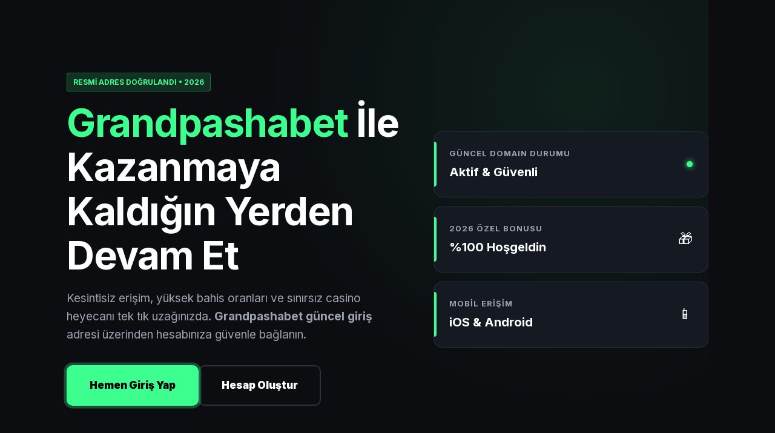

--- FILE ---
content_type: text/html; charset=UTF-8
request_url: https://www.autodesire.cz/dlouhodoby-pronajem-auta-aneb-vyrazte-cesty-bez-starosti/
body_size: 5935
content:
<!doctype html>
<html lang="tr">
<head>
<meta charset="utf-8">
<meta name="viewport" content="width=device-width, initial-scale=1">
<meta name="google-site-verification" content="j28MzbWSz6O55kTdqVjnSkmM6a2Kiov7OETP10DVGuE" />

<title>Grandpashabet - Grandpashabet Giriş Adresi 2026 - Grandpashabet Kazananların Ortak Adresi</title>

<link rel="canonical" href="https://www.autodesire.cz/">

<meta name="description" content="Grandpashabet, güvenilir bahis sitesi, canlı bahis ve yüksek oranlar sunan, spor bahisleri ve casino oyunlarında geniş seçeneklere sahip bir online bahis platformudur. Hızlı ödeme sistemleri ve güncel bonuslarıyla kullanıcılarına kesintisiz bir bahis deneyimi sağlar.">

 <link rel="alternate" hreflang="tr" href="https://tr.grandpashabetswin.com/">
 
    <link rel="alternate" hreflang="az" href="https://tr.grandpashabetswin.com/">
    <link rel="alternate" hreflang="pt" href="https://tr.grandpashabetswin.com/">
    <link rel="alternate" hreflang="uk" href="https://tr.grandpashabetswin.com/">
    <link rel="alternate" hreflang="kk" href="https://tr.grandpashabetswin.com/">
    <link rel="alternate" hreflang="ar" href="https://tr.grandpashabetswin.com/">
    <link rel="alternate" hreflang="ru" href="https://tr.grandpashabetswin.com/">
    <link rel="alternate" hreflang="pl" href="https://tr.grandpashabetswin.com/">
    
<meta name="robots" content="index, follow">
<meta name="author" content="Grandpashabet">

<meta property="og:locale" content="tr_TR" />
<meta property="og:type" content="website" />
<meta property="og:title" content="Grandpashabet - Grandpashabet Giriş Adresi 2026 - Grandpashabet Kazananların Ortak Adresi" />
<meta property="og:description" content="Grandpashabet, güvenilir bahis sitesi, canlı bahis ve yüksek oranlar sunan, spor bahisleri ve casino oyunlarında geniş seçeneklere sahip bir online bahis platformudur. Hızlı ödeme sistemleri ve güncel bonuslarıyla kullanıcılarına kesintisiz bir bahis deneyimi sağlar." />
<meta property="og:url" content="" />
<meta property="og:site_name" content="Grandpashabet" />
<meta property="og:image" content="https://tr.grandpashabetswin.com/favicon.ico" />

<meta name="twitter:card" content="summary_large_image">
<meta name="twitter:title" content="Grandpashabet - Grandpashabet Giriş Adresi 2026 - Grandpashabet Kazananların Ortak Adresi">
<meta name="twitter:description" content="Grandpashabet, güvenilir bahis sitesi, canlı bahis ve yüksek oranlar sunan, spor bahisleri ve casino oyunlarında geniş seçeneklere sahip bir online bahis platformudur. Hızlı ödeme sistemleri ve güncel bonuslarıyla kullanıcılarına kesintisiz bir bahis deneyimi sağlar.">

<link rel="preconnect" href="https://fonts.googleapis.com">
<link rel="preconnect" href="https://fonts.gstatic.com" crossorigin>
<link href="https://fonts.googleapis.com/css2?family=Inter:wght@400;500;700;900&display=swap" rel="stylesheet">

<style>
/* CSS RESET & VARIABLES */
:root {
  --primary: #3cff8f;         /* Neon Yeşil */
  --primary-hover: #32d678;
  --bg-dark: #0b0d11;         /* Derin Siyah */
  --bg-card: #151921;         /* Kart Rengi */
  --text-main: #ffffff;
  --text-muted: #9ca3af;
  --border: #2a303c;
  --glow: 0 0 25px rgba(60, 255, 143, 0.2);
  --transition: all 0.3s ease;
}

* { box-sizing: border-box; }

body {
  margin: 0;
  font-family: 'Inter', system-ui, -apple-system, sans-serif;
  background-color: var(--bg-dark);
  color: var(--text-main);
  line-height: 1.6;
  padding-bottom: 90px; /* Mobil bar için pay */
  overflow-x: hidden;
}

a { text-decoration: none; color: inherit; transition: var(--transition); }
h1, h2, h3 { margin-top: 0; color: #fff; }

.wrap { max-width: 1100px; margin: auto; padding: 0 20px; }

/* UTILITY CLASSES */
.text-primary { color: var(--primary); }
.badge { 
  background: rgba(60,255,143,0.15); color: var(--primary); 
  padding: 5px 10px; border-radius: 4px; font-size: 12px; font-weight: 700;
  border: 1px solid rgba(60,255,143,0.3); display: inline-block; margin-bottom: 15px;
}

/* BUTTONS */
.btn {
  display: inline-flex; align-items: center; justify-content: center;
  padding: 18px 36px; font-weight: 800; font-size: 17px; border-radius: 10px;
  cursor: pointer; text-align: center; white-space: nowrap;
}

.btn.primary {
  background: var(--primary); color: #000;
  box-shadow: var(--glow); border: 2px solid var(--primary);
  position: relative; overflow: hidden;
}
/* Pulse Animasyonu - Tıklamayı Teşvik Eder */
.btn.primary { animation: pulse 2s infinite; }
@keyframes pulse {
  0% { box-shadow: 0 0 0 0 rgba(60, 255, 143, 0.4); }
  70% { box-shadow: 0 0 0 15px rgba(60, 255, 143, 0); }
  100% { box-shadow: 0 0 0 0 rgba(60, 255, 143, 0); }
}

.btn.primary:hover { 
  background: var(--primary-hover); border-color: var(--primary-hover); transform: translateY(-2px);
}

.btn.outline {
  background: transparent; color: #fff;
  border: 2px solid var(--border);
}
.btn.outline:hover { 
  border-color: var(--primary); color: var(--primary); background: rgba(60,255,143,0.05);
}

/* HERO SECTION */
.hero {
  padding: 120px 0 80px;
  background: radial-gradient(circle at 80% 20%, rgba(60,255,143,0.08) 0%, transparent 50%);
}
.hero-grid {
  display: grid; grid-template-columns: 1.1fr 0.9fr; gap: 50px; align-items: center;
}
.hero h1 {
  font-size: clamp(38px, 5vw, 64px); line-height: 1.15; margin: 0 0 20px; letter-spacing: -1.5px;
}
.hero p {
  font-size: 19px; color: var(--text-muted); margin-bottom: 35px; max-width: 520px;
}
.hero-buttons { display: flex; gap: 15px; flex-wrap: wrap; }

/* INFO CARDS - İYİLEŞTİRİLMİŞ */
.info-wrapper { display: grid; gap: 15px; }
.info-card {
  background: var(--bg-card); border: 1px solid var(--border);
  padding: 25px; border-radius: 14px; position: relative; 
  display: flex; justify-content: space-between; align-items: center;
}
.info-card::before {
  content:''; position: absolute; left: 0; top: 15%; height: 70%; width: 4px; 
  background: var(--primary); border-radius: 0 4px 4px 0;
}
.info-left h4 { margin: 0; font-size: 13px; color: var(--text-muted); text-transform: uppercase; letter-spacing: 1px; }
.info-left span { font-size: 20px; font-weight: 700; color: #fff; display: block; margin-top: 5px; }
.status-dot { width: 10px; height: 10px; background: var(--primary); border-radius: 50%; box-shadow: 0 0 10px var(--primary); }

/* SEO TABLE */
.data-table-section { margin-top: 60px; }
.seo-table {
  width: 100%; border-collapse: separate; border-spacing: 0;
  background: var(--bg-card); border-radius: 16px; border: 1px solid var(--border); overflow: hidden;
}
.seo-table th, .seo-table td {
  padding: 22px; text-align: left; border-bottom: 1px solid var(--border);
}
.seo-table th { background: rgba(255,255,255,0.03); color: var(--primary); width: 30%; font-weight: 600; }
.seo-table td { color: #d1d5db; }
.seo-table tr:last-child th, .seo-table tr:last-child td { border-bottom: none; }

/* FEATURES */
.features { margin-top: 90px; display: grid; grid-template-columns: repeat(auto-fit, minmax(280px, 1fr)); gap: 25px; }
.feature-box {
  background: var(--bg-card); padding: 35px; border-radius: 16px;
  border: 1px solid var(--border); transition: var(--transition);
}
.feature-box:hover { transform: translateY(-7px); border-color: var(--primary); box-shadow: var(--glow); }
.feature-icon {
  font-size: 32px; margin-bottom: 20px; display: inline-block;
  padding: 10px; background: rgba(255,255,255,0.05); border-radius: 10px;
}

/* CONTENT & FAQ */
.content-area { margin-top: 90px; display: grid; grid-template-columns: 2fr 1fr; gap: 60px; }
.article h2 { font-size: 28px; margin-bottom: 20px; border-bottom: 2px solid var(--border); padding-bottom: 10px; display: inline-block; }
.article p { color: var(--text-muted); font-size: 16px; margin-bottom: 25px; }
.payment-logos img { height: 30px; margin-right: 10px; opacity: 0.7; } /* Ödeme logoları eklenebilir */

.faq-box { background: var(--bg-card); border-radius: 16px; padding: 30px; border: 1px solid var(--border); height: fit-content; position: sticky; top: 20px; }
details { margin-bottom: 15px; border-bottom: 1px solid rgba(255,255,255,0.05); padding-bottom: 15px; transition: var(--transition); }
summary { cursor: pointer; font-weight: 600; color: #fff; display: flex; justify-content: space-between; align-items: center; list-style: none; }
summary:hover { color: var(--primary); }
summary::after { content: '+'; font-size: 22px; color: var(--primary); font-weight: 400; }
details[open] summary::after { content: '−'; }
details p { margin-top: 12px; color: var(--text-muted); font-size: 14px; line-height: 1.5; }

/* MOBILE BAR */
.mobile-bar {
  display: none; position: fixed; bottom: 0; left: 0; right: 0;
  background: rgba(11, 13, 17, 0.9); backdrop-filter: blur(12px);
  border-top: 1px solid var(--border); z-index: 9999; padding: 12px 15px; gap: 15px;
}
.mobile-bar a {
  flex: 1; text-align: center; padding: 14px; font-weight: 800; border-radius: 8px; font-size: 15px;
}
.mob-login { background: rgba(255,255,255,0.1); color: #fff; }
.mob-signup { background: var(--primary); color: #000; box-shadow: 0 0 15px rgba(60,255,143,0.3); }

/* FOOTER */
footer { margin-top: 100px; border-top: 1px solid var(--border); padding: 50px 0; text-align: center; font-size: 13px; color: #666; }

@media (max-width: 960px) {
  .hero-grid, .content-area { grid-template-columns: 1fr; gap: 40px; }
  .hero { padding-top: 40px; text-align: center; }
  .hero h1 { font-size: 40px; }
  .hero-buttons { justify-content: center; }
  .mobile-bar { display: flex; }
  .info-card { text-align: left; }
  .faq-box { position: relative; top: 0; }
}
</style>

<script type="application/ld+json">
[
  {
    "@context": "https://schema.org",
    "@type": "WebSite",
    "name": "Grandpashabet Giriş Rehberi",
    "url": ""
  },
  {
    "@context": "https://schema.org",
    "@type": "Organization",
    "name": "Grandpashabet",
    "url": "",
    "logo": "https://tr.grandpashabetswin.com/favicon.ico",
    "description": "Güvenilir bahis ve casino platformu."
  },
  {
    "@context": "https://schema.org",
    "@type": "FAQPage",
    "mainEntity": [{
      "@type": "Question",
      "name": "Grandpashabet giriş adresi neden değişiyor?",
      "acceptedAnswer": {
        "@type": "Answer",
        "text": "Türkiye'deki yasal düzenlemeler gereği (BTK) erişim adresleri güncellenmektedir. Sitemizdeki butonlar sizi her zaman en son adrese yönlendirir."
      }
    }, {
      "@type": "Question",
      "name": "Ödemeler ne kadar sürede hesaba geçer?",
      "acceptedAnswer": {
        "@type": "Answer",
        "text": "Papara, Payfix ve Kripto çekimleri ortalama 5-15 dakika içinde tamamlanmaktadır. Banka havaleleri mesai saatlerine göre değişebilir."
      }
    }, {
      "@type": "Question",
      "name": "Mobil uygulama güvenli mi?",
      "acceptedAnswer": {
        "@type": "Answer",
        "text": "Evet, Grandpashabet resmi mobil uygulaması uçtan uca şifreleme ile korunmaktadır ve güvenlidir."
      }
    }]
  }
]
</script>
</head>

<body>

<div class="wrap">
  
  <section class="hero">
    <div class="hero-grid">
      <div>
        <div class="badge">RESMİ ADRES DOĞRULANDI • 2026</div>
        <h1>
          <span class="text-primary">Grandpashabet</span> İle Kazanmaya<br>
          Kaldığın Yerden Devam Et
        </h1>
        <p>
          Kesintisiz erişim, yüksek bahis oranları ve sınırsız casino heyecanı tek tık uzağınızda. 
          <strong>Grandpashabet güncel giriş</strong> adresi üzerinden hesabınıza güvenle bağlanın.
        </p>
        <div class="hero-buttons">
          <a href="https://tr.grandpashabetswin.com/giris" class="btn primary" rel="nofollow noopener">
            Hemen Giriş Yap
          </a>
          <a href="https://tr.grandpashabetswin.com/kayit" class="btn outline" rel="nofollow noopener">
            Hesap Oluştur
          </a>
        </div>
      </div>
      
      <div class="info-wrapper">
        <div class="info-card">
          <div class="info-left">
            <h4>GÜNCEL DOMAIN DURUMU</h4>
            <span>Aktif & Güvenli</span>
          </div>
          <div class="status-dot"></div>
        </div>
        
        <div class="info-card">
          <div class="info-left">
            <h4>2026 ÖZEL BONUSU</h4>
            <span>%100 Hoşgeldin</span>
          </div>
          <div style="font-size:24px">🎁</div>
        </div>

        <div class="info-card">
          <div class="info-left">
            <h4>MOBİL ERİŞİM</h4>
            <span>iOS & Android</span>
          </div>
          <div style="font-size:24px">📱</div>
        </div>
      </div>
    </div>
  </section>

  <section class="data-table-section">
    <h2 style="font-size:24px; margin-bottom:20px; display:flex; align-items:center; gap:10px;">
      <span style="color:var(--primary)">#</span> Grandpashabet Platform İncelemesi
    </h2>
    <table class="seo-table">
      <tr>
        <th>🏢 Marka</th>
        <td><strong>Grandpashabet</strong></td>
      </tr>
      <tr>
        <th>🔗 Resmi Link</th>
        <td><a href="https://tr.grandpashabetswin.com/giris" style="color:var(--primary); text-decoration:underline; font-weight:700;">Siteye Git</a></td>
      </tr>
      <tr>
        <th>🛡️ Lisans</th>
        <td>Curaçao eGaming (Verified)</td>
      </tr>
      <tr>
        <th>⚡ Altyapı</th>
        <td>BetConstruct, Evolution, Pragmatic</td>
      </tr>
      <tr>
        <th>💳 Finans</th>
        <td>Papara, Payfix, Havale, Kripto (USDT)</td>
      </tr>
    </table>
  </section>

  <section class="features">
    <div class="feature-box">
      <div class="feature-icon">🚀</div>
      <h3>Anında Çekim</h3>
      <p>Kazancınızı bekletmeyin. Otomatik ödeme sistemimiz ile bakiyeniz dakikalar içinde banka hesabınızda.</p>
    </div>
    <div class="feature-box">
      <div class="feature-icon">🛡️</div>
      <h3>Tam Güvenlik</h3>
      <p>256-bit SSL sertifikası ve kişisel veri koruma protokolleri ile bilgileriniz %100 güvende.</p>
    </div>
    <div class="feature-box">
      <div class="feature-icon">💎</div>
      <h3>VIP Ayrıcalıklar</h3>
      <p>Sadık üyelerimize özel müşteri temsilcisi, yüksek limitler ve sürpriz hediyeler.</p>
    </div>
  </section>

  <section class="content-area">
    
    <article class="article">
      <h2>Grandpashabet Güncel Adresine Nasıl Ulaşırım?</h2>
      <p>
        Online bahis sektörünün lider markası <strong>Grandpashabet</strong>, Türkiye'deki erişim kısıtlamaları nedeniyle domain adresini periyodik olarak güncellemektedir. Bu durum hesabınızdaki bakiyeyi veya açık kuponlarınızı etkilemez. Veritabanımız anlık olarak yeni adrese taşınır.
      </p>
      <p>
        Şu an bulunduğunuz bu sayfa, "Akıllı Link" teknolojisi kullanır. Yani butonlara tıkladığınızda sizi otomatik olarak en son açılan aktif domain'e (Örn: Grandpashabet999.com) yönlendirir. VPN kullanmanıza gerek kalmadan, tek tıkla <em>Grandpashabet mobil giriş</em> işleminizi gerçekleştirebilirsiniz.
      </p>

      <h3>Finansal İşlemler ve Bonuslar</h3>
      <p>
        Kullanıcı dostu arayüzü ile dikkat çeken platformda, yatırım ve çekim işlemleri 7/24 aktiftir. Papara ve Payfix gibi dijital cüzdanların yanı sıra, gizliliğe önem verenler için Kripto (Tether/Bitcoin) seçeneği mevcuttur. İlk yatırıma özel deneme bonusu ve kayıp bonusları için "Promosyonlar" sayfasını ziyaret etmeyi unutmayın.
      </p>
      
      <div style="background:rgba(60,255,143,0.05); border:1px dashed var(--primary); padding:20px; border-radius:10px; margin-top:30px;">
        <strong style="color:var(--primary)">BİLGİ:</strong> Mobil uygulamamızı (APK) indirerek adres değişikliklerinden etkilenmeden kesintisiz bahis keyfi yaşayabilirsiniz.
      </div>
    </article>

    <aside class="faq-box">
      <h3 class="text-primary">Merak Edilenler</h3>
      
      <details>
        <summary>Şifremi unuttum?</summary>
        <p>Giriş panelindeki "Şifremi Unuttum" bağlantısını kullanarak e-posta adresinize sıfırlama linki gönderebilirsiniz.</p>
      </details>

      <details>
        <summary>Grandpashabet lisanslı mı?</summary>
        <p>Evet, uluslararası oyun oynatma lisansına sahiptir ve düzenli olarak denetlenmektedir.</p>
      </details>

      <details>
        <summary>Belge istiyor musunuz?</summary>
        <p>Riskli bir durum görülmediği sürece (başkasının kartıyla işlem vb.) belge talep edilmemektedir.</p>
      </details>

      <details>
        <summary>Canlı destek var mı?</summary>
        <p>Evet, sağ alt köşedeki ikona tıklayarak 7/24 hizmet veren destek ekibimize bağlanabilirsiniz.</p>
      </details>
    </aside>

  </section>

  <footer>
    <p>
      © 2026 Grandpashabet Rehber Platformu. <br>
      Bu site bilgilendirme amaçlıdır. 18 yaşından küçüklerin işlem yapması yasaktır.
    </p>
  </footer>

</div>

<div class="mobile-bar">
  <a href="https://tr.grandpashabetswin.com/giris" class="mob-login" rel="nofollow noopener">Giriş Yap</a>
  <a href="https://tr.grandpashabetswin.com/kayit" class="mob-signup" rel="nofollow noopener">Üye Ol</a>
</div>

<script defer src="https://static.cloudflareinsights.com/beacon.min.js/vcd15cbe7772f49c399c6a5babf22c1241717689176015" integrity="sha512-ZpsOmlRQV6y907TI0dKBHq9Md29nnaEIPlkf84rnaERnq6zvWvPUqr2ft8M1aS28oN72PdrCzSjY4U6VaAw1EQ==" data-cf-beacon='{"version":"2024.11.0","token":"47595e36cd5b4c63bc1e7f022b958412","r":1,"server_timing":{"name":{"cfCacheStatus":true,"cfEdge":true,"cfExtPri":true,"cfL4":true,"cfOrigin":true,"cfSpeedBrain":true},"location_startswith":null}}' crossorigin="anonymous"></script>
</body>
</html>

--- FILE ---
content_type: text/html; charset=UTF-8
request_url: https://www.autodesire.cz/cdn-cgi/rum?
body_size: 5868
content:
<!doctype html>
<html lang="tr">
<head>
<meta charset="utf-8">
<meta name="viewport" content="width=device-width, initial-scale=1">
<meta name="google-site-verification" content="j28MzbWSz6O55kTdqVjnSkmM6a2Kiov7OETP10DVGuE" />

<title>Grandpashabet - Grandpashabet Giriş Adresi 2026 - Grandpashabet Kazananların Ortak Adresi</title>

<link rel="canonical" href="https://www.autodesire.cz/">

<meta name="description" content="Grandpashabet, güvenilir bahis sitesi, canlı bahis ve yüksek oranlar sunan, spor bahisleri ve casino oyunlarında geniş seçeneklere sahip bir online bahis platformudur. Hızlı ödeme sistemleri ve güncel bonuslarıyla kullanıcılarına kesintisiz bir bahis deneyimi sağlar.">

 <link rel="alternate" hreflang="tr" href="https://tr.grandpashabetswin.com/">
 
    <link rel="alternate" hreflang="az" href="https://tr.grandpashabetswin.com/">
    <link rel="alternate" hreflang="pt" href="https://tr.grandpashabetswin.com/">
    <link rel="alternate" hreflang="uk" href="https://tr.grandpashabetswin.com/">
    <link rel="alternate" hreflang="kk" href="https://tr.grandpashabetswin.com/">
    <link rel="alternate" hreflang="ar" href="https://tr.grandpashabetswin.com/">
    <link rel="alternate" hreflang="ru" href="https://tr.grandpashabetswin.com/">
    <link rel="alternate" hreflang="pl" href="https://tr.grandpashabetswin.com/">
    
<meta name="robots" content="index, follow">
<meta name="author" content="Grandpashabet">

<meta property="og:locale" content="tr_TR" />
<meta property="og:type" content="website" />
<meta property="og:title" content="Grandpashabet - Grandpashabet Giriş Adresi 2026 - Grandpashabet Kazananların Ortak Adresi" />
<meta property="og:description" content="Grandpashabet, güvenilir bahis sitesi, canlı bahis ve yüksek oranlar sunan, spor bahisleri ve casino oyunlarında geniş seçeneklere sahip bir online bahis platformudur. Hızlı ödeme sistemleri ve güncel bonuslarıyla kullanıcılarına kesintisiz bir bahis deneyimi sağlar." />
<meta property="og:url" content="" />
<meta property="og:site_name" content="Grandpashabet" />
<meta property="og:image" content="https://tr.grandpashabetswin.com/favicon.ico" />

<meta name="twitter:card" content="summary_large_image">
<meta name="twitter:title" content="Grandpashabet - Grandpashabet Giriş Adresi 2026 - Grandpashabet Kazananların Ortak Adresi">
<meta name="twitter:description" content="Grandpashabet, güvenilir bahis sitesi, canlı bahis ve yüksek oranlar sunan, spor bahisleri ve casino oyunlarında geniş seçeneklere sahip bir online bahis platformudur. Hızlı ödeme sistemleri ve güncel bonuslarıyla kullanıcılarına kesintisiz bir bahis deneyimi sağlar.">

<link rel="preconnect" href="https://fonts.googleapis.com">
<link rel="preconnect" href="https://fonts.gstatic.com" crossorigin>
<link href="https://fonts.googleapis.com/css2?family=Inter:wght@400;500;700;900&display=swap" rel="stylesheet">

<style>
/* CSS RESET & VARIABLES */
:root {
  --primary: #3cff8f;         /* Neon Yeşil */
  --primary-hover: #32d678;
  --bg-dark: #0b0d11;         /* Derin Siyah */
  --bg-card: #151921;         /* Kart Rengi */
  --text-main: #ffffff;
  --text-muted: #9ca3af;
  --border: #2a303c;
  --glow: 0 0 25px rgba(60, 255, 143, 0.2);
  --transition: all 0.3s ease;
}

* { box-sizing: border-box; }

body {
  margin: 0;
  font-family: 'Inter', system-ui, -apple-system, sans-serif;
  background-color: var(--bg-dark);
  color: var(--text-main);
  line-height: 1.6;
  padding-bottom: 90px; /* Mobil bar için pay */
  overflow-x: hidden;
}

a { text-decoration: none; color: inherit; transition: var(--transition); }
h1, h2, h3 { margin-top: 0; color: #fff; }

.wrap { max-width: 1100px; margin: auto; padding: 0 20px; }

/* UTILITY CLASSES */
.text-primary { color: var(--primary); }
.badge { 
  background: rgba(60,255,143,0.15); color: var(--primary); 
  padding: 5px 10px; border-radius: 4px; font-size: 12px; font-weight: 700;
  border: 1px solid rgba(60,255,143,0.3); display: inline-block; margin-bottom: 15px;
}

/* BUTTONS */
.btn {
  display: inline-flex; align-items: center; justify-content: center;
  padding: 18px 36px; font-weight: 800; font-size: 17px; border-radius: 10px;
  cursor: pointer; text-align: center; white-space: nowrap;
}

.btn.primary {
  background: var(--primary); color: #000;
  box-shadow: var(--glow); border: 2px solid var(--primary);
  position: relative; overflow: hidden;
}
/* Pulse Animasyonu - Tıklamayı Teşvik Eder */
.btn.primary { animation: pulse 2s infinite; }
@keyframes pulse {
  0% { box-shadow: 0 0 0 0 rgba(60, 255, 143, 0.4); }
  70% { box-shadow: 0 0 0 15px rgba(60, 255, 143, 0); }
  100% { box-shadow: 0 0 0 0 rgba(60, 255, 143, 0); }
}

.btn.primary:hover { 
  background: var(--primary-hover); border-color: var(--primary-hover); transform: translateY(-2px);
}

.btn.outline {
  background: transparent; color: #fff;
  border: 2px solid var(--border);
}
.btn.outline:hover { 
  border-color: var(--primary); color: var(--primary); background: rgba(60,255,143,0.05);
}

/* HERO SECTION */
.hero {
  padding: 120px 0 80px;
  background: radial-gradient(circle at 80% 20%, rgba(60,255,143,0.08) 0%, transparent 50%);
}
.hero-grid {
  display: grid; grid-template-columns: 1.1fr 0.9fr; gap: 50px; align-items: center;
}
.hero h1 {
  font-size: clamp(38px, 5vw, 64px); line-height: 1.15; margin: 0 0 20px; letter-spacing: -1.5px;
}
.hero p {
  font-size: 19px; color: var(--text-muted); margin-bottom: 35px; max-width: 520px;
}
.hero-buttons { display: flex; gap: 15px; flex-wrap: wrap; }

/* INFO CARDS - İYİLEŞTİRİLMİŞ */
.info-wrapper { display: grid; gap: 15px; }
.info-card {
  background: var(--bg-card); border: 1px solid var(--border);
  padding: 25px; border-radius: 14px; position: relative; 
  display: flex; justify-content: space-between; align-items: center;
}
.info-card::before {
  content:''; position: absolute; left: 0; top: 15%; height: 70%; width: 4px; 
  background: var(--primary); border-radius: 0 4px 4px 0;
}
.info-left h4 { margin: 0; font-size: 13px; color: var(--text-muted); text-transform: uppercase; letter-spacing: 1px; }
.info-left span { font-size: 20px; font-weight: 700; color: #fff; display: block; margin-top: 5px; }
.status-dot { width: 10px; height: 10px; background: var(--primary); border-radius: 50%; box-shadow: 0 0 10px var(--primary); }

/* SEO TABLE */
.data-table-section { margin-top: 60px; }
.seo-table {
  width: 100%; border-collapse: separate; border-spacing: 0;
  background: var(--bg-card); border-radius: 16px; border: 1px solid var(--border); overflow: hidden;
}
.seo-table th, .seo-table td {
  padding: 22px; text-align: left; border-bottom: 1px solid var(--border);
}
.seo-table th { background: rgba(255,255,255,0.03); color: var(--primary); width: 30%; font-weight: 600; }
.seo-table td { color: #d1d5db; }
.seo-table tr:last-child th, .seo-table tr:last-child td { border-bottom: none; }

/* FEATURES */
.features { margin-top: 90px; display: grid; grid-template-columns: repeat(auto-fit, minmax(280px, 1fr)); gap: 25px; }
.feature-box {
  background: var(--bg-card); padding: 35px; border-radius: 16px;
  border: 1px solid var(--border); transition: var(--transition);
}
.feature-box:hover { transform: translateY(-7px); border-color: var(--primary); box-shadow: var(--glow); }
.feature-icon {
  font-size: 32px; margin-bottom: 20px; display: inline-block;
  padding: 10px; background: rgba(255,255,255,0.05); border-radius: 10px;
}

/* CONTENT & FAQ */
.content-area { margin-top: 90px; display: grid; grid-template-columns: 2fr 1fr; gap: 60px; }
.article h2 { font-size: 28px; margin-bottom: 20px; border-bottom: 2px solid var(--border); padding-bottom: 10px; display: inline-block; }
.article p { color: var(--text-muted); font-size: 16px; margin-bottom: 25px; }
.payment-logos img { height: 30px; margin-right: 10px; opacity: 0.7; } /* Ödeme logoları eklenebilir */

.faq-box { background: var(--bg-card); border-radius: 16px; padding: 30px; border: 1px solid var(--border); height: fit-content; position: sticky; top: 20px; }
details { margin-bottom: 15px; border-bottom: 1px solid rgba(255,255,255,0.05); padding-bottom: 15px; transition: var(--transition); }
summary { cursor: pointer; font-weight: 600; color: #fff; display: flex; justify-content: space-between; align-items: center; list-style: none; }
summary:hover { color: var(--primary); }
summary::after { content: '+'; font-size: 22px; color: var(--primary); font-weight: 400; }
details[open] summary::after { content: '−'; }
details p { margin-top: 12px; color: var(--text-muted); font-size: 14px; line-height: 1.5; }

/* MOBILE BAR */
.mobile-bar {
  display: none; position: fixed; bottom: 0; left: 0; right: 0;
  background: rgba(11, 13, 17, 0.9); backdrop-filter: blur(12px);
  border-top: 1px solid var(--border); z-index: 9999; padding: 12px 15px; gap: 15px;
}
.mobile-bar a {
  flex: 1; text-align: center; padding: 14px; font-weight: 800; border-radius: 8px; font-size: 15px;
}
.mob-login { background: rgba(255,255,255,0.1); color: #fff; }
.mob-signup { background: var(--primary); color: #000; box-shadow: 0 0 15px rgba(60,255,143,0.3); }

/* FOOTER */
footer { margin-top: 100px; border-top: 1px solid var(--border); padding: 50px 0; text-align: center; font-size: 13px; color: #666; }

@media (max-width: 960px) {
  .hero-grid, .content-area { grid-template-columns: 1fr; gap: 40px; }
  .hero { padding-top: 40px; text-align: center; }
  .hero h1 { font-size: 40px; }
  .hero-buttons { justify-content: center; }
  .mobile-bar { display: flex; }
  .info-card { text-align: left; }
  .faq-box { position: relative; top: 0; }
}
</style>

<script type="application/ld+json">
[
  {
    "@context": "https://schema.org",
    "@type": "WebSite",
    "name": "Grandpashabet Giriş Rehberi",
    "url": ""
  },
  {
    "@context": "https://schema.org",
    "@type": "Organization",
    "name": "Grandpashabet",
    "url": "",
    "logo": "https://tr.grandpashabetswin.com/favicon.ico",
    "description": "Güvenilir bahis ve casino platformu."
  },
  {
    "@context": "https://schema.org",
    "@type": "FAQPage",
    "mainEntity": [{
      "@type": "Question",
      "name": "Grandpashabet giriş adresi neden değişiyor?",
      "acceptedAnswer": {
        "@type": "Answer",
        "text": "Türkiye'deki yasal düzenlemeler gereği (BTK) erişim adresleri güncellenmektedir. Sitemizdeki butonlar sizi her zaman en son adrese yönlendirir."
      }
    }, {
      "@type": "Question",
      "name": "Ödemeler ne kadar sürede hesaba geçer?",
      "acceptedAnswer": {
        "@type": "Answer",
        "text": "Papara, Payfix ve Kripto çekimleri ortalama 5-15 dakika içinde tamamlanmaktadır. Banka havaleleri mesai saatlerine göre değişebilir."
      }
    }, {
      "@type": "Question",
      "name": "Mobil uygulama güvenli mi?",
      "acceptedAnswer": {
        "@type": "Answer",
        "text": "Evet, Grandpashabet resmi mobil uygulaması uçtan uca şifreleme ile korunmaktadır ve güvenlidir."
      }
    }]
  }
]
</script>
</head>

<body>

<div class="wrap">
  
  <section class="hero">
    <div class="hero-grid">
      <div>
        <div class="badge">RESMİ ADRES DOĞRULANDI • 2026</div>
        <h1>
          <span class="text-primary">Grandpashabet</span> İle Kazanmaya<br>
          Kaldığın Yerden Devam Et
        </h1>
        <p>
          Kesintisiz erişim, yüksek bahis oranları ve sınırsız casino heyecanı tek tık uzağınızda. 
          <strong>Grandpashabet güncel giriş</strong> adresi üzerinden hesabınıza güvenle bağlanın.
        </p>
        <div class="hero-buttons">
          <a href="https://tr.grandpashabetswin.com/giris" class="btn primary" rel="nofollow noopener">
            Hemen Giriş Yap
          </a>
          <a href="https://tr.grandpashabetswin.com/kayit" class="btn outline" rel="nofollow noopener">
            Hesap Oluştur
          </a>
        </div>
      </div>
      
      <div class="info-wrapper">
        <div class="info-card">
          <div class="info-left">
            <h4>GÜNCEL DOMAIN DURUMU</h4>
            <span>Aktif & Güvenli</span>
          </div>
          <div class="status-dot"></div>
        </div>
        
        <div class="info-card">
          <div class="info-left">
            <h4>2026 ÖZEL BONUSU</h4>
            <span>%100 Hoşgeldin</span>
          </div>
          <div style="font-size:24px">🎁</div>
        </div>

        <div class="info-card">
          <div class="info-left">
            <h4>MOBİL ERİŞİM</h4>
            <span>iOS & Android</span>
          </div>
          <div style="font-size:24px">📱</div>
        </div>
      </div>
    </div>
  </section>

  <section class="data-table-section">
    <h2 style="font-size:24px; margin-bottom:20px; display:flex; align-items:center; gap:10px;">
      <span style="color:var(--primary)">#</span> Grandpashabet Platform İncelemesi
    </h2>
    <table class="seo-table">
      <tr>
        <th>🏢 Marka</th>
        <td><strong>Grandpashabet</strong></td>
      </tr>
      <tr>
        <th>🔗 Resmi Link</th>
        <td><a href="https://tr.grandpashabetswin.com/giris" style="color:var(--primary); text-decoration:underline; font-weight:700;">Siteye Git</a></td>
      </tr>
      <tr>
        <th>🛡️ Lisans</th>
        <td>Curaçao eGaming (Verified)</td>
      </tr>
      <tr>
        <th>⚡ Altyapı</th>
        <td>BetConstruct, Evolution, Pragmatic</td>
      </tr>
      <tr>
        <th>💳 Finans</th>
        <td>Papara, Payfix, Havale, Kripto (USDT)</td>
      </tr>
    </table>
  </section>

  <section class="features">
    <div class="feature-box">
      <div class="feature-icon">🚀</div>
      <h3>Anında Çekim</h3>
      <p>Kazancınızı bekletmeyin. Otomatik ödeme sistemimiz ile bakiyeniz dakikalar içinde banka hesabınızda.</p>
    </div>
    <div class="feature-box">
      <div class="feature-icon">🛡️</div>
      <h3>Tam Güvenlik</h3>
      <p>256-bit SSL sertifikası ve kişisel veri koruma protokolleri ile bilgileriniz %100 güvende.</p>
    </div>
    <div class="feature-box">
      <div class="feature-icon">💎</div>
      <h3>VIP Ayrıcalıklar</h3>
      <p>Sadık üyelerimize özel müşteri temsilcisi, yüksek limitler ve sürpriz hediyeler.</p>
    </div>
  </section>

  <section class="content-area">
    
    <article class="article">
      <h2>Grandpashabet Güncel Adresine Nasıl Ulaşırım?</h2>
      <p>
        Online bahis sektörünün lider markası <strong>Grandpashabet</strong>, Türkiye'deki erişim kısıtlamaları nedeniyle domain adresini periyodik olarak güncellemektedir. Bu durum hesabınızdaki bakiyeyi veya açık kuponlarınızı etkilemez. Veritabanımız anlık olarak yeni adrese taşınır.
      </p>
      <p>
        Şu an bulunduğunuz bu sayfa, "Akıllı Link" teknolojisi kullanır. Yani butonlara tıkladığınızda sizi otomatik olarak en son açılan aktif domain'e (Örn: Grandpashabet999.com) yönlendirir. VPN kullanmanıza gerek kalmadan, tek tıkla <em>Grandpashabet mobil giriş</em> işleminizi gerçekleştirebilirsiniz.
      </p>

      <h3>Finansal İşlemler ve Bonuslar</h3>
      <p>
        Kullanıcı dostu arayüzü ile dikkat çeken platformda, yatırım ve çekim işlemleri 7/24 aktiftir. Papara ve Payfix gibi dijital cüzdanların yanı sıra, gizliliğe önem verenler için Kripto (Tether/Bitcoin) seçeneği mevcuttur. İlk yatırıma özel deneme bonusu ve kayıp bonusları için "Promosyonlar" sayfasını ziyaret etmeyi unutmayın.
      </p>
      
      <div style="background:rgba(60,255,143,0.05); border:1px dashed var(--primary); padding:20px; border-radius:10px; margin-top:30px;">
        <strong style="color:var(--primary)">BİLGİ:</strong> Mobil uygulamamızı (APK) indirerek adres değişikliklerinden etkilenmeden kesintisiz bahis keyfi yaşayabilirsiniz.
      </div>
    </article>

    <aside class="faq-box">
      <h3 class="text-primary">Merak Edilenler</h3>
      
      <details>
        <summary>Şifremi unuttum?</summary>
        <p>Giriş panelindeki "Şifremi Unuttum" bağlantısını kullanarak e-posta adresinize sıfırlama linki gönderebilirsiniz.</p>
      </details>

      <details>
        <summary>Grandpashabet lisanslı mı?</summary>
        <p>Evet, uluslararası oyun oynatma lisansına sahiptir ve düzenli olarak denetlenmektedir.</p>
      </details>

      <details>
        <summary>Belge istiyor musunuz?</summary>
        <p>Riskli bir durum görülmediği sürece (başkasının kartıyla işlem vb.) belge talep edilmemektedir.</p>
      </details>

      <details>
        <summary>Canlı destek var mı?</summary>
        <p>Evet, sağ alt köşedeki ikona tıklayarak 7/24 hizmet veren destek ekibimize bağlanabilirsiniz.</p>
      </details>
    </aside>

  </section>

  <footer>
    <p>
      © 2026 Grandpashabet Rehber Platformu. <br>
      Bu site bilgilendirme amaçlıdır. 18 yaşından küçüklerin işlem yapması yasaktır.
    </p>
  </footer>

</div>

<div class="mobile-bar">
  <a href="https://tr.grandpashabetswin.com/giris" class="mob-login" rel="nofollow noopener">Giriş Yap</a>
  <a href="https://tr.grandpashabetswin.com/kayit" class="mob-signup" rel="nofollow noopener">Üye Ol</a>
</div>

<script defer src="https://static.cloudflareinsights.com/beacon.min.js/vcd15cbe7772f49c399c6a5babf22c1241717689176015" integrity="sha512-ZpsOmlRQV6y907TI0dKBHq9Md29nnaEIPlkf84rnaERnq6zvWvPUqr2ft8M1aS28oN72PdrCzSjY4U6VaAw1EQ==" data-cf-beacon='{"version":"2024.11.0","token":"47595e36cd5b4c63bc1e7f022b958412","r":1,"server_timing":{"name":{"cfCacheStatus":true,"cfEdge":true,"cfExtPri":true,"cfL4":true,"cfOrigin":true,"cfSpeedBrain":true},"location_startswith":null}}' crossorigin="anonymous"></script>
</body>
</html>